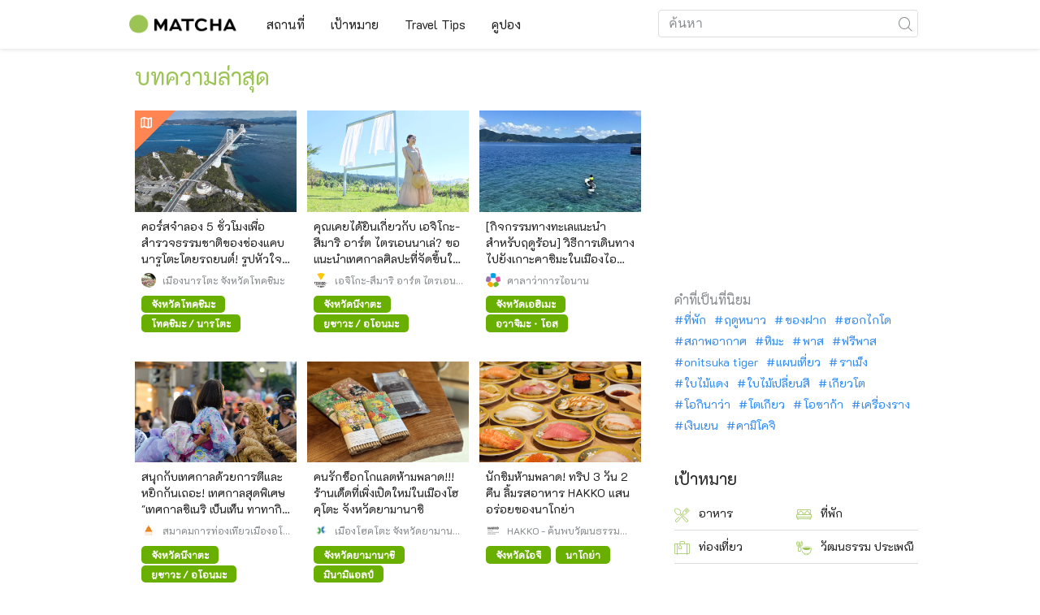

--- FILE ---
content_type: text/html; charset=UTF-8
request_url: https://matcha-jp.com/th/?region=370&type=place&page=3
body_size: 10959
content:
<!DOCTYPE html>
<html  lang="th">

<head>
    <meta charset="utf-8">
            <meta name="robots" content=" index , follow ">
        <meta name="description" content="MATCHA รวมทุกเรื่องราวน่าสนใจเกี่ยวกับการท่องเที่ยวญี่ปุ่น">
    <meta name="keywords" content="">
    <meta name="author" content="MATCHA">
    <meta name="copyright" content="MATCHA">

            <meta property="og:type" content="website" />
                    <meta property="og:description" content="MATCHA รวมทุกเรื่องราวน่าสนใจเกี่ยวกับการท่องเที่ยวญี่ปุ่น">
                <meta property="og:url" content="https://matcha-jp.com/th?page=3&amp;region=370&amp;type=place">
                    <meta property="og:site_name" content="MATCHA เว็บไซต์แม็กกาซีนแนะนำการท่องเที่ยวญี่ปุ่น">
                <meta property="og:image" content="https://resources.matcha-jp.com/original/2018/11/30-67134.png">
                    <meta property="og:title" content="บทความล่าสุด - Page 3 |  ">
                <meta property="og:locale" content="ja_JP" />
        <meta property="og:locale:alternate" content="en_GB">
        <meta property="og:locale:alternate" content="en_US">
        <meta property="og:locale:alternate" content="ko_KR">
        <meta property="og:locale:alternate" content="zh_TW">
        <meta property="og:locale:alternate" content="th_TH">
        <meta name="twitter:card" content="summary_large_image">
        <meta name="twitter:site" content="@matcha_global">
                    <meta name="twitter:description" content="MATCHA รวมทุกเรื่องราวน่าสนใจเกี่ยวกับการท่องเที่ยวญี่ปุ่น">
        
                    <meta name="twitter:image" content="https://resources.matcha-jp.com/original/2018/11/30-67134.png">
        
                    <meta name="twitter:title" content="บทความล่าสุด - Page 3 |  ">
                <meta property="fb:app_id" content="1161004997280990">
        <meta property="fb:pages" content="330507393788421">
    
    <title>
        บทความล่าสุด - Page 3 | MATCHA เว็บไซต์แม็กกาซีนแนะนำการท่องเที่ยวญี่ปุ่น     </title>

            
                    <link rel="canonical" href=https://matcha-jp.com/th?type=place&amp;page=2>
        
                    <link rel="next" href="https://matcha-jp.com/th/?page=4">
        
                    <link rel="prev" href="https://matcha-jp.com/th/?page=2">
            
        <link
        rel="alternate"
        href="https://matcha-jp.com/jp?page=3&amp;region=370&amp;type=place"
                    hreflang="ja"
                >
        <link
        rel="alternate"
        href="https://matcha-jp.com/en?page=3&amp;region=370&amp;type=place"
                    hreflang="x-default"
                >
        <link
        rel="alternate"
        href="https://matcha-jp.com/tw?page=3&amp;region=370&amp;type=place"
                    hreflang="zh-TW"
                >
        <link
        rel="alternate"
        href="https://matcha-jp.com/th?page=3&amp;region=370&amp;type=place"
                    hreflang="th"
                >
        <link
        rel="alternate"
        href="https://matcha-jp.com/ko?page=3&amp;region=370&amp;type=place"
                    hreflang="ko"
                >
        <link
        rel="alternate"
        href="https://matcha-jp.com/cn?page=3&amp;region=370&amp;type=place"
                    hreflang="zh-CN"
                >
        <link
        rel="alternate"
        href="https://matcha-jp.com/id?page=3&amp;region=370&amp;type=place"
                    hreflang="id"
                >
        <link
        rel="alternate"
        href="https://matcha-jp.com/vn?page=3&amp;region=370&amp;type=place"
                    hreflang="vi"
                >
        <link
        rel="alternate"
        href="https://matcha-jp.com/easy?page=3&amp;region=370&amp;type=place"
                    hreflang=""
                >
        <link
        rel="alternate"
        href="https://matcha-jp.com/es?page=3&amp;region=370&amp;type=place"
                    hreflang="es"
                >
    
    <meta name="viewport" content="width=device-width, initial-scale=1,user-scalable=no">
    <meta http-equiv="X-UA-Compatible" content="IE=edge">
    <meta name="format-detection" content="telephone=no">
            <meta name="msvalidate.01" content="7A1F5225E0397B9C5A8BB91B2C52FE97">
        <meta name="csrf-token" content="cbHgZlcBlrggm2HaRk8QfLK6nAYIcXxDcyzL2gfv">

    <link rel="shortcut icon" href="/images/favicon.ico">
    <link rel="apple-touch-icon-precomposed" sizes="192x192" href="https://matcha-jp.com/images/common/touch-icon/touch-icon_192.webp">
    <link rel="apple-touch-icon-precomposed" sizes="144x144" href="https://matcha-jp.com/images/common/touch-icon/touch-icon_144.webp">
    <link rel="apple-touch-icon-precomposed" sizes="114x114" href="https://matcha-jp.com/images/common/touch-icon/touch-icon_114.webp">
    <link rel="apple-touch-icon-precomposed" sizes="72x72" href="https://matcha-jp.com/images/common/touch-icon/touch-icon_72.webp">
    <link rel="apple-touch-icon-precomposed" href="https://matcha-jp.com/images/common/touch-icon/touch-icon_57.webp">

                            <link rel="stylesheet" href="/styles/layouts/default.css?id=32bf0526b462f3178517">
        <link href="https://fonts.googleapis.com/icon?family=Material+Icons" rel="stylesheet">
        <link rel="stylesheet" href="/styles/layouts/lite-yt-embed.css?id=4c1c60b95b15519c5024">
        <link rel="stylesheet" href="/styles/pages/home/home.css?id=56cfad97f9e74c2a2055" as="style" onload="this.onload=null;this.rel='stylesheet'">

            <script>
            (function () {
                dataLayer = [{ isPR: false }];
            })()
        </script>
                        <script>
            (function(w,d,s,l,i){w[l]=w[l]||[];w[l].push({'gtm.start':
            new Date().getTime(),event:'gtm.js'});var f=d.getElementsByTagName(s)[0],
            j=d.createElement(s),dl=l!='dataLayer'?'&l='+l:'';j.async=true;j.src=
            'https://www.googletagmanager.com/gtm.js?id='+i+dl;f.parentNode.insertBefore(j,f);
            })(window,document,'script','dataLayer','GTM-5Z4HTG');
        </script>
    
                    <script type="text/javascript" src="/scripts/manifest.js?id=1ee8e387e75b558b5a59" defer></script>
        <script type="text/javascript" src="/scripts/vendor.js?id=21f28875fe05faeb356b" defer></script>
                <script type="text/javascript" src="/scripts/matcha.js?id=633f3002b01226cebaa7" defer></script>
    <script type="text/javascript" src="/scripts/layouts/default.js?id=af5cd32c1ab1b6bc8319" defer></script>
    <script type="text/javascript" src="/scripts/layouts/lite-yt-embed.js" defer></script>
    <script type="text/javascript" src="/scripts/jquery-3.7.1.js?id=a2e04c46c560239f6163" defer></script>
    <script>
        let i18n = {"messages":{"user":{"title":{"index":"\u0e2b\u0e19\u0e49\u0e32\u0e2b\u0e25\u0e31\u0e01\u0e1c\u0e39\u0e49\u0e43\u0e0a\u0e49","login":"\u0e40\u0e02\u0e49\u0e32\u0e2a\u0e39\u0e48\u0e23\u0e30\u0e1a\u0e1a","signUp":"\u0e25\u0e07\u0e17\u0e30\u0e40\u0e1a\u0e35\u0e22\u0e19\u0e1c\u0e39\u0e49\u0e43\u0e0a\u0e49\u0e43\u0e2b\u0e21\u0e48","logout":"\u0e2d\u0e2d\u0e01\u0e08\u0e32\u0e01\u0e23\u0e30\u0e1a\u0e1a","mypage":"\u0e2b\u0e19\u0e49\u0e32\u0e2b\u0e25\u0e31\u0e01\u0e1c\u0e39\u0e49\u0e43\u0e0a\u0e49","register":"\u0e2a\u0e23\u0e49\u0e32\u0e07\u0e41\u0e2d\u0e04\u0e40\u0e04\u0e32\u0e17\u0e4c\u0e43\u0e2b\u0e21\u0e48","change_setting":"\u0e15\u0e31\u0e49\u0e07\u0e04\u0e48\u0e32"},"label":{"index":"\u0e0a\u0e37\u0e48\u0e2d\u0e1c\u0e39\u0e49\u0e43\u0e0a\u0e49","login":"\u0e40\u0e02\u0e49\u0e32\u0e2a\u0e39\u0e48\u0e23\u0e30\u0e1a\u0e1a","logout":"\u0e2d\u0e2d\u0e01\u0e08\u0e32\u0e01\u0e23\u0e30\u0e1a\u0e1a","mypage":"\u0e2b\u0e19\u0e49\u0e32\u0e2b\u0e25\u0e31\u0e01\u0e1c\u0e39\u0e49\u0e43\u0e0a\u0e49","sign_up":"\u0e2a\u0e23\u0e49\u0e32\u0e07\u0e41\u0e2d\u0e04\u0e40\u0e04\u0e32\u0e17\u0e4c\u0e43\u0e2b\u0e21\u0e48","unknown_error":"\u0e40\u0e01\u0e34\u0e14\u0e02\u0e49\u0e2d\u0e1c\u0e34\u0e14\u0e1e\u0e25\u0e32\u0e14\u0e17\u0e35\u0e48\u0e44\u0e21\u0e48\u0e17\u0e23\u0e32\u0e1a\u0e2a\u0e32\u0e40\u0e2b\u0e15\u0e38"},"text":{"use_place_favorite":"\u0e43\u0e0a\u0e49\u0e23\u0e30\u0e1a\u0e1a\u0e1a\u0e31\u0e19\u0e17\u0e36\u0e01\u0e2a\u0e16\u0e32\u0e19\u0e17\u0e35\u0e48\u0e17\u0e35\u0e48\u0e0a\u0e2d\u0e1a","signup_to_use_place_favorite":"\u0e40\u0e02\u0e49\u0e32\u0e2a\u0e39\u0e48\u0e23\u0e30\u0e1a\u0e1a\u0e2b\u0e23\u0e37\u0e2d\u0e25\u0e07\u0e17\u0e30\u0e40\u0e1a\u0e35\u0e22\u0e19\u0e1c\u0e39\u0e49\u0e43\u0e0a\u0e49\u0e40\u0e1e\u0e37\u0e48\u0e2d\u0e1a\u0e31\u0e19\u0e17\u0e36\u0e01\u0e2a\u0e16\u0e32\u0e19\u0e17\u0e35\u0e48\u0e17\u0e35\u0e48\u0e0a\u0e2d\u0e1a","use_article_favorite":"\u0e43\u0e0a\u0e49\u0e23\u0e30\u0e1a\u0e1a\u0e08\u0e31\u0e14\u0e40\u0e01\u0e47\u0e1a\u0e1a\u0e17\u0e04\u0e27\u0e32\u0e21\u0e17\u0e35\u0e48\u0e0a\u0e2d\u0e1a","signup_to_use_article_favorite":"\u0e01\u0e32\u0e23\u0e40\u0e1e\u0e34\u0e48\u0e21\u0e1a\u0e17\u0e04\u0e27\u0e32\u0e21\u0e17\u0e35\u0e48\u0e0a\u0e2d\u0e1a \u0e15\u0e49\u0e2d\u0e07\u0e25\u0e07\u0e17\u0e30\u0e40\u0e1a\u0e35\u0e22\u0e19\u0e1c\u0e39\u0e49\u0e43\u0e0a\u0e49\u0e01\u0e48\u0e2d\u0e19","login_required":"\u0e40\u0e02\u0e49\u0e32\u0e2a\u0e39\u0e48\u0e23\u0e30\u0e1a\u0e1a","login_to_continue":"\u0e01\u0e23\u0e38\u0e13\u0e32\u0e25\u0e07\u0e17\u0e30\u0e40\u0e1a\u0e35\u0e22\u0e19\u0e1c\u0e39\u0e49\u0e43\u0e0a\u0e49\u0e40\u0e1e\u0e37\u0e48\u0e2d\u0e14\u0e33\u0e40\u0e19\u0e34\u0e19\u0e01\u0e32\u0e23\u0e15\u0e48\u0e2d","required_field":"\u0e08\u0e33\u0e40\u0e1b\u0e47\u0e19\u0e15\u0e49\u0e2d\u0e07\u0e15\u0e2d\u0e1a","invalid_entry":"\u0e02\u0e49\u0e2d\u0e21\u0e39\u0e25\u0e17\u0e35\u0e48\u0e01\u0e23\u0e2d\u0e01\u0e21\u0e35\u0e02\u0e49\u0e2d\u0e1c\u0e34\u0e14\u0e1e\u0e25\u0e32\u0e14 \u0e01\u0e23\u0e38\u0e13\u0e32\u0e15\u0e23\u0e27\u0e08\u0e2a\u0e2d\u0e1a\u0e27\u0e48\u0e32\u0e01\u0e23\u0e2d\u0e01\u0e02\u0e49\u0e2d\u0e21\u0e39\u0e25\u0e15\u0e23\u0e07\u0e15\u0e32\u0e21\u0e0a\u0e48\u0e2d\u0e07\u0e2b\u0e23\u0e37\u0e2d\u0e44\u0e21\u0e48"}}}};
    </script>
    <script src="/scripts/pages/home/home.js?id=212efeb397b3f6b13915" defer></script>

        
    
</head>

<body id="" class="th ">
    <noscript>
        
        
        
                    <img loading="lazy" decoding="async" height="1" width="1" style="display:none" src="//www.facebook.com/tr?id=1225653250857108&ev=PageView&noscript=1" />
            </noscript>
    
    
        <div class="loading" id="loading" style="display: none;">Loading...</div>
    <div class="article_Top_PMP"></div>

    
    <div id="informationHeader">
    </div>



    <header id="stickyRoot" class="l-nav">
    <div class="container">
        <div class="header_logo">
            <a href="https://matcha-jp.com/th">
                <img decoding="async" src="https://matcha-jp.com/images/common/logo.webp" width="360" height="96" alt="MATCHA">
            </a>
        </div>

        <hamburger-menu>
<template slot-scope="hamburgerMenu">
    <div>
        <div
            class="hamburger-menu__trigger icon-menu"
            v-on:click="hamburgerMenu.open"
        ></div>
        <transition name="hamburger-menu">
            <div
                v-show="hamburgerMenu.isOpen"
                id="menu"
                class="hamburger-menu__container"
            >
                <div class="hamburger-menu__close-button">
                    <span
                        v-on:click="hamburgerMenu.close"
                        class="c-cross-button icon-cancel"
                    ></span>
                </div>
                <div class="hamburger-menu__list-container">
                    <div class="hamburger-menu__list-main dfs">
                                                     

                                                                <collapsible-menu>
<template slot-scope="collapsibleMenu">
    <ul class="c-collapsible-menu">
        <li>
            <div
                v-bind:class="{ 'arrow-down': collapsibleMenu.isOpen }"
                                    class="c-collapsible-menu__title arrow"
                                                    v-on:click="collapsibleMenu.collapseMenu"
                            >
                สถานที่
            </div>
                            <transition name="c-collapsible-menu">
                    <div
                        v-if="collapsibleMenu.isOpen"
                        class="c-collapsible-menu__wrapper"
                    >
                        <ul class="c-collapsible-menu-item-list">
            <li class="menu-item">
            <a class="menu-item__link" href="https://matcha-jp.com/th/list?region=113">
                จังหวัดโตเกียว
            </a>
        </li>
            <li class="menu-item">
            <a class="menu-item__link" href="https://matcha-jp.com/th/list?region=127">
                จังหวัดโอซาก้า
            </a>
        </li>
            <li class="menu-item">
            <a class="menu-item__link" href="https://matcha-jp.com/th/list?region=126">
                จังหวัดเกียวโต
            </a>
        </li>
            <li class="menu-item">
            <a class="menu-item__link" href="https://matcha-jp.com/th/list?region=101">
                จังหวัดฮอกไกโด
            </a>
        </li>
            <li class="menu-item">
            <a class="menu-item__link" href="https://matcha-jp.com/th/list?region=140">
                จังหวัดฟุกุโอกะ
            </a>
        </li>
            <li class="menu-item">
            <a class="menu-item__link" href="https://matcha-jp.com/th/list?region=147">
                จังหวัดโอกินาว่า
            </a>
        </li>
            <li class="menu-item">
            <a class="menu-item__link" href="https://matcha-jp.com/th/list?region=114">
                จังหวัดคานากาวะ
            </a>
        </li>
            <li class="menu-item">
            <a class="menu-item__link" href="https://matcha-jp.com/th/list?region=133">
                จังหวัดโอคายาม่า
            </a>
        </li>
                <li class="menu-item menu-item__extra">
            <a
                class="menu-item__link"
                href="https://matcha-jp.com/th/list/region"
                
            >
                ทุกพื้นที่
                <span class="right-arrow"></span>
            </a>
        </li>
    </ul>
                    </div>
                </transition>
                    </li>
    </ul>
</template>
</collapsible-menu>                                                                                         

                                                                <collapsible-menu>
<template slot-scope="collapsibleMenu">
    <ul class="c-collapsible-menu">
        <li>
            <div
                v-bind:class="{ 'arrow-down': collapsibleMenu.isOpen }"
                                    class="c-collapsible-menu__title arrow"
                                                    v-on:click="collapsibleMenu.collapseMenu"
                            >
                เป้าหมาย
            </div>
                            <transition name="c-collapsible-menu">
                    <div
                        v-if="collapsibleMenu.isOpen"
                        class="c-collapsible-menu__wrapper"
                    >
                        <ul class="c-collapsible-menu-item-list">
            <li class="menu-item">
            <a class="menu-item__link" href="https://matcha-jp.com/th/list?category=1">
                <i class="icon-restaurant"></i>อาหาร
            </a>
        </li>
            <li class="menu-item">
            <a class="menu-item__link" href="https://matcha-jp.com/th/list?category=36">
                <i class="icon-bed"></i>ที่พัก
            </a>
        </li>
            <li class="menu-item">
            <a class="menu-item__link" href="https://matcha-jp.com/th/list?category=69">
                <i class="icon-things-to-do"></i>ท่องเที่ยว
            </a>
        </li>
            <li class="menu-item">
            <a class="menu-item__link" href="https://matcha-jp.com/th/list?category=101">
                <i class="icon-tea"></i>วัฒนธรรม ประเพณี
            </a>
        </li>
                <li class="menu-item menu-item__extra">
            <a
                class="menu-item__link"
                href="https://matcha-jp.com/th/list/category"
                
            >
                ทุกหมวด
                <span class="right-arrow"></span>
            </a>
        </li>
    </ul>
                    </div>
                </transition>
                    </li>
    </ul>
</template>
</collapsible-menu>                                                                                         

                                                                <collapsible-menu>
<template slot-scope="collapsibleMenu">
    <ul class="c-collapsible-menu">
        <li>
            <div
                v-bind:class="{ 'arrow-down': collapsibleMenu.isOpen }"
                                    class="c-collapsible-menu__title arrow"
                                                    v-on:click="collapsibleMenu.collapseMenu"
                            >
                Travel Tips
            </div>
                            <transition name="c-collapsible-menu">
                    <div
                        v-if="collapsibleMenu.isOpen"
                        class="c-collapsible-menu__wrapper"
                    >
                        <ul class="c-collapsible-menu-item-list">
            <li class="menu-item">
            <a class="menu-item__link" href="https://matcha-jp.com/th/list?category=53">
                <i class="icon-train"></i>การเดินทาง
            </a>
        </li>
            <li class="menu-item">
            <a class="menu-item__link" href="https://matcha-jp.com/th/list?category=82">
                <i class="icon-weather"></i>สภาพอากาศและฤดูกาล
            </a>
        </li>
            <li class="menu-item">
            <a class="menu-item__link" href="https://matcha-jp.com/th/list?category=83">
                <i class="icon-disaster"></i>ภัยพิบัติ
            </a>
        </li>
            <li class="menu-item">
            <a class="menu-item__link" href="https://matcha-jp.com/th/list?category=115">
                <i class="icon-home"></i>อยู่อาศัยระยะยาว
            </a>
        </li>
            <li class="menu-item">
            <a class="menu-item__link" href="https://matcha-jp.com/th/list?category=116">
                <i class="icon-wifi"></i>คำแนะนำในการท่องเที่ยว
            </a>
        </li>
        </ul>
                    </div>
                </transition>
                    </li>
    </ul>
</template>
</collapsible-menu>                                                                                         

                                                                                                          <collapsible-menu>
<template slot-scope="collapsibleMenu">
    <ul class="c-collapsible-menu">
        <li>
            <div
                v-bind:class="{ 'arrow-down': collapsibleMenu.isOpen }"
                                    class="c-collapsible-menu__title"
                                            >
                <a
                                                    class="hamburger-menu__collapsible-menu-link"
                                                    href="https://matcha-jp.com/th/japan-coupon"
                                                >
                                                    คูปอง
                                                </a>
            </div>
                    </li>
    </ul>
</template>
</collapsible-menu>                                                                                                                                        </div>
                </div>
                <div class="hamburger-menu__navigation-container">
                    <div class="hamburger-menu__navigation-label">
                        MATCHA
                    </div>
                    <ul class="hamburger-menu__navigation-items">
                        <li class="hamburger-menu__navigation-item">
                            <a class="hamburger-menu__navigation-item-link" href="https://company.matcha-jp.com/en/service/matcha/">
                                MATCHA คือ
                            </a>
                        </li>
                        <li class="hamburger-menu__navigation-item">
                            <a class="hamburger-menu__navigation-item-link" href="https://company.matcha-jp.com/en/about/">
                                ข้อมูลบริษัท
                            </a>
                        </li>
                        <li class="hamburger-menu__navigation-item">
                            <a class="hamburger-menu__navigation-item-link" href="https://company.matcha-jp.com/recruit/">
                                รับสมัคร
                            </a>
                        </li>
                        <li class="hamburger-menu__navigation-item">
                            <a class="hamburger-menu__navigation-item-link" href="https://company.matcha-jp.com/en/info/">
                                ติดต่อเรา
                            </a>
                        </li>
                    </ul>
                </div>
            </div>
        </transition>
        <transition name="fade">
            <div
                v-if="hamburgerMenu.isOpen"
                v-on:click="hamburgerMenu.close"
                class="hamburger-menu__mask"
            ></div>
        </transition>
    </div>
</template>
</hamburger-menu>

        <div id="menu" class="header_menu">
            <div class="menuHeader">
            </div>
            <div class="menuGroup mainMenu">
                <ul id="dropdownMenu" class="dropdownMenu">
                    
                                             

                                                        <li class="c-dropdown-menu">
    <div class="c-dropdown-menu__title arrow">
        สถานที่
    </div>
            <div class="c-dropdown-menu__wrapper">
            <ul class="c-meta-list c-meta-list--vertical">
            <li class="meta-item meta-item--icon-black">
            <a class="meta-item__link" href="https://matcha-jp.com/th/list?region=113">
                จังหวัดโตเกียว
            </a>
        </li>
            <li class="meta-item meta-item--icon-black">
            <a class="meta-item__link" href="https://matcha-jp.com/th/list?region=127">
                จังหวัดโอซาก้า
            </a>
        </li>
            <li class="meta-item meta-item--icon-black">
            <a class="meta-item__link" href="https://matcha-jp.com/th/list?region=126">
                จังหวัดเกียวโต
            </a>
        </li>
            <li class="meta-item meta-item--icon-black">
            <a class="meta-item__link" href="https://matcha-jp.com/th/list?region=101">
                จังหวัดฮอกไกโด
            </a>
        </li>
            <li class="meta-item meta-item--icon-black">
            <a class="meta-item__link" href="https://matcha-jp.com/th/list?region=140">
                จังหวัดฟุกุโอกะ
            </a>
        </li>
            <li class="meta-item meta-item--icon-black">
            <a class="meta-item__link" href="https://matcha-jp.com/th/list?region=147">
                จังหวัดโอกินาว่า
            </a>
        </li>
            <li class="meta-item meta-item--icon-black">
            <a class="meta-item__link" href="https://matcha-jp.com/th/list?region=114">
                จังหวัดคานากาวะ
            </a>
        </li>
            <li class="meta-item meta-item--icon-black">
            <a class="meta-item__link" href="https://matcha-jp.com/th/list?region=133">
                จังหวัดโอคายาม่า
            </a>
        </li>
                <li class="meta-item">
            <a
                class="meta-item__link meta-item__link-extra"
                href="https://matcha-jp.com/th/list/region"
                
            >
                ทุกพื้นที่
                <span></span>
            </a>
        </li>
    </ul>        </div>
    </li>                                                                             

                                                        <li class="c-dropdown-menu">
    <div class="c-dropdown-menu__title arrow">
        เป้าหมาย
    </div>
            <div class="c-dropdown-menu__wrapper">
            <ul class="c-meta-list c-meta-list--vertical">
            <li class="meta-item meta-item--icon-black">
            <a class="meta-item__link" href="https://matcha-jp.com/th/list?category=1">
                <i class="icon-restaurant"></i>อาหาร
            </a>
        </li>
            <li class="meta-item meta-item--icon-black">
            <a class="meta-item__link" href="https://matcha-jp.com/th/list?category=36">
                <i class="icon-bed"></i>ที่พัก
            </a>
        </li>
            <li class="meta-item meta-item--icon-black">
            <a class="meta-item__link" href="https://matcha-jp.com/th/list?category=69">
                <i class="icon-things-to-do"></i>ท่องเที่ยว
            </a>
        </li>
            <li class="meta-item meta-item--icon-black">
            <a class="meta-item__link" href="https://matcha-jp.com/th/list?category=101">
                <i class="icon-tea"></i>วัฒนธรรม ประเพณี
            </a>
        </li>
                <li class="meta-item">
            <a
                class="meta-item__link meta-item__link-extra"
                href="https://matcha-jp.com/th/list/category"
                
            >
                ทุกหมวด
                <span></span>
            </a>
        </li>
    </ul>        </div>
    </li>                                                                             

                                                        <li class="c-dropdown-menu">
    <div class="c-dropdown-menu__title arrow">
        Travel Tips
    </div>
            <div class="c-dropdown-menu__wrapper">
            <ul class="c-meta-list c-meta-list--vertical">
            <li class="meta-item meta-item--icon-black">
            <a class="meta-item__link" href="https://matcha-jp.com/th/list?category=53">
                <i class="icon-train"></i>การเดินทาง
            </a>
        </li>
            <li class="meta-item meta-item--icon-black">
            <a class="meta-item__link" href="https://matcha-jp.com/th/list?category=82">
                <i class="icon-weather"></i>สภาพอากาศและฤดูกาล
            </a>
        </li>
            <li class="meta-item meta-item--icon-black">
            <a class="meta-item__link" href="https://matcha-jp.com/th/list?category=83">
                <i class="icon-disaster"></i>ภัยพิบัติ
            </a>
        </li>
            <li class="meta-item meta-item--icon-black">
            <a class="meta-item__link" href="https://matcha-jp.com/th/list?category=115">
                <i class="icon-home"></i>อยู่อาศัยระยะยาว
            </a>
        </li>
            <li class="meta-item meta-item--icon-black">
            <a class="meta-item__link" href="https://matcha-jp.com/th/list?category=116">
                <i class="icon-wifi"></i>คำแนะนำในการท่องเที่ยว
            </a>
        </li>
        </ul>        </div>
    </li>                                                                             

                                                                                            <li class="c-dropdown-menu">
                                        <div class="c-dropdown-menu__title arrow">
                                            <a href="https://matcha-jp.com/th/japan-coupon">คูปอง</a>
                                        </div>
                                    </li>
                                                                                                                    </ul>
            </div>

            <div class="menuGroup company">
                <div class="menuGroupLabel">MATCHA</div>
                <ul>
                    <li>
                        <a href="https://company.matcha-jp.com/en/service/matcha/">MATCHA คือ</a>
                    </li>
                    <li>
                        <a href="https://company.matcha-jp.com/en/about/">ข้อมูลบริษัท</a>
                    </li>
                    <li>
                        <a href="https://company.matcha-jp.com/recruit/">รับสมัคร</a>
                    </li>
                    <li>
                        <a href="https://company.matcha-jp.com/en/info/">ติดต่อเรา</a>
                    </li>
                </ul>
            </div>
        </div>
        <form action="https://matcha-jp.com/th/search" method="get" class="header_search icon-search">
            <input type="search" name="keyword" placeholder="ค้นหา">
            <span class="underline"></span>
            <button class="icon-search" type="submit" aria-label="icon-search"></button>
        </form>
    </div>
</header>

            <div class="slider-nav">
    <ul class="slider-nav__list">
                    <li class="slider-nav__item">
                <a href="https://matcha-jp.com/th/list?category=69"
                    class="slider-nav__link">
                    <span class="icon-things-to-do"></span>ท่องเที่ยว
                </a>
            </li>
                    <li class="slider-nav__item">
                <a href="https://matcha-jp.com/th/list?category=1"
                    class="slider-nav__link">
                    <span class="icon-restaurant"></span>อาหาร
                </a>
            </li>
                    <li class="slider-nav__item">
                <a href="https://matcha-jp.com/th/coupon"
                    class="slider-nav__link">
                    <span class="icon-coupon new"></span>คูปอง
                </a>
            </li>
                    <li class="slider-nav__item">
                <a href="https://matcha-jp.com/th/news"
                    class="slider-nav__link">
                    <span class="icon-newspaper"></span>อัพเดทญี่ปุ่น
                </a>
            </li>
                    <li class="slider-nav__item">
                <a href="https://matcha-jp.com/th/special_back"
                    class="slider-nav__link">
                    <span class="icon-matchan-icon"></span>MATCHA บทความพิเศษ
                </a>
            </li>
            </ul>
</div>    
        <div id="app"  class="l-content container">
            <div id="homeContent" class="main-contents">
            <div class="default-title">
                <h1>
            บทความล่าสุด
        </h1>
            </div>
            <div class="home-section-wrapper">
            <div id="">
        <div>
        <ul class="c-article-list c-article-list--horizontal">
            <li class="c-article-item c-article-item--vertical "
    >
    <div class="article__thumbnail model_article__thumbnail">
        <a href="https://matcha-jp.com/th/22643" aria-label="article thumbnail">
            <img src="https://resources.matcha-jp.com/resize/720x2000/2024/11/13-208820.webp" decoding="async" loading="lazy" alt="คอร์สจำลอง 5 ชั่วโมงเพื่อสำรวจธรรมชาติของช่องแคบนารูโตะโดยรถยนต์! รูปหัวใจ &quot;คากามิจิมะ&quot; วังน้ำวน ฯลฯ">
        </a>
    </div>

    <div class="article__content">
        <h3 class="article__title">
            <a class="article__title-link" href="https://matcha-jp.com/th/22643">
                คอร์สจำลอง 5 ชั่วโมงเพื่อสำรวจธรรมชาติของช่องแคบนารูโตะโดยรถยนต์! รูปหัวใจ "คากามิจิมะ" วังน้ำวน ฯลฯ
            </a>
        </h3>
                    <div class="article__author">
                <a href="https://matcha-jp.com/th/mcm22235" class ="article__author-img">
                    <img loading="lazy" decoding="async" src="https://resources.matcha-jp.com/resize/100x2000/2024/11/13-208857.webp" alt="เมืองนารุโตะ จังหวัดโทคุชิมะ" loading="lazy">
                </a>
                <a href="https://matcha-jp.com/th/mcm22235" class="article__author-name"> เมืองนารุโตะ จังหวัดโทคุชิมะ</a>
            </div>
                <div class="article__tag">
                                                <a href="https://matcha-jp.com/th/list?region=136">
                        <p class="article__tag-btn-place meta-place">จังหวัดโทคุชิมะ</p>
                    </a>
                                    <a href="https://matcha-jp.com/th/list?region=360">
                        <p class="article__tag-btn-place meta-place">โทคุชิมะ / นารุโตะ</p>
                    </a>
                                    </div>
    </div>
</li>
            <li class="c-article-item c-article-item--vertical "
    >
    <div class="article__thumbnail ">
        <a href="https://matcha-jp.com/th/26158" aria-label="article thumbnail">
            <img src="https://resources.matcha-jp.com/resize/720x2000/2025/11/05-249082.webp" decoding="async" loading="lazy" alt="คุณเคยได้ยินเกี่ยวกับ เอจิโกะ-สึมาริ อาร์ต ไตรเอนนาเล่? ขอแนะนำเทศกาลศิลปะที่จัดขึ้นในพื้นที่ซาโตยามะ จังหวัด นีงะตะ นานกว่า 20 ปีแล้ว">
        </a>
    </div>

    <div class="article__content">
        <h3 class="article__title">
            <a class="article__title-link" href="https://matcha-jp.com/th/26158">
                คุณเคยได้ยินเกี่ยวกับ เอจิโกะ-สึมาริ อาร์ต ไตรเอนนาเล่? ขอแนะนำเทศกาลศิลปะที่จัดขึ้นในพื้นที่ซาโตยามะ จังหวัด นีงะตะ นานกว่า 20 ปีแล้ว
            </a>
        </h3>
                    <div class="article__author">
                <a href="https://matcha-jp.com/th/mcm16520" class ="article__author-img">
                    <img loading="lazy" decoding="async" src="https://resources.matcha-jp.com/resize/100x2000/2025/08/08-240694.webp" alt="เอจิโกะ-สึมาริ อาร์ต ไตรเอนนาเล่" loading="lazy">
                </a>
                <a href="https://matcha-jp.com/th/mcm16520" class="article__author-name"> เอจิโกะ-สึมาริ อาร์ต ไตรเอนนาเล่</a>
            </div>
                <div class="article__tag">
                                                <a href="https://matcha-jp.com/th/list?region=115">
                        <p class="article__tag-btn-place meta-place">จังหวัดนีงาตะ</p>
                    </a>
                                    <a href="https://matcha-jp.com/th/list?region=259">
                        <p class="article__tag-btn-place meta-place">ยูซาวะ / อุโอนุมะ</p>
                    </a>
                                    </div>
    </div>
</li>
            <li class="c-article-item c-article-item--vertical "
    >
    <div class="article__thumbnail ">
        <a href="https://matcha-jp.com/th/25959" aria-label="article thumbnail">
            <img src="https://resources.matcha-jp.com/resize/720x2000/2025/11/13-249729.webp" decoding="async" loading="lazy" alt="[กิจกรรมทางทะเลแนะนำสำหรับฤดูร้อน] วิธีการเดินทางไปยังเกาะคาชิมะในเมืองไอแนน">
        </a>
    </div>

    <div class="article__content">
        <h3 class="article__title">
            <a class="article__title-link" href="https://matcha-jp.com/th/25959">
                [กิจกรรมทางทะเลแนะนำสำหรับฤดูร้อน] วิธีการเดินทางไปยังเกาะคาชิมะในเมืองไอแนน
            </a>
        </h3>
                    <div class="article__author">
                <a href="https://matcha-jp.com/th/mcm30444" class ="article__author-img">
                    <img loading="lazy" decoding="async" src="https://resources.matcha-jp.com/resize/100x2000/2024/06/14-183590.webp" alt="ศาลาว่าการไอนาน" loading="lazy">
                </a>
                <a href="https://matcha-jp.com/th/mcm30444" class="article__author-name"> ศาลาว่าการไอนาน</a>
            </div>
                <div class="article__tag">
                                                <a href="https://matcha-jp.com/th/list?region=138">
                        <p class="article__tag-btn-place meta-place">จังหวัดเอฮิเมะ</p>
                    </a>
                                    <a href="https://matcha-jp.com/th/list?region=368">
                        <p class="article__tag-btn-place meta-place">อุวาจิมะ・โอสุ</p>
                    </a>
                                    </div>
    </div>
</li>
            <li class="c-article-item c-article-item--vertical "
    >
    <div class="article__thumbnail ">
        <a href="https://matcha-jp.com/th/26470" aria-label="article thumbnail">
            <img src="https://resources.matcha-jp.com/resize/720x2000/2025/12/22-253647.webp" decoding="async" loading="lazy" alt="สนุกกับเทศกาลด้วยการตีและหยิกกันเถอะ! เทศกาลสุดพิเศษ &quot;เทศกาลชิเนริ เบ็นเท็น ทาทากิ จิโซ&quot;">
        </a>
    </div>

    <div class="article__content">
        <h3 class="article__title">
            <a class="article__title-link" href="https://matcha-jp.com/th/26470">
                สนุกกับเทศกาลด้วยการตีและหยิกกันเถอะ! เทศกาลสุดพิเศษ "เทศกาลชิเนริ เบ็นเท็น ทาทากิ จิโซ"
            </a>
        </h3>
                    <div class="article__author">
                <a href="https://matcha-jp.com/th/mcm13085" class ="article__author-img">
                    <img loading="lazy" decoding="async" src="https://resources.matcha-jp.com/resize/100x2000/2025/10/20-247242.webp" alt="สมาคมการท่องเที่ยวเมืองอุโอนุมะ" loading="lazy">
                </a>
                <a href="https://matcha-jp.com/th/mcm13085" class="article__author-name"> สมาคมการท่องเที่ยวเมืองอุโอนุมะ</a>
            </div>
                <div class="article__tag">
                                                <a href="https://matcha-jp.com/th/list?region=115">
                        <p class="article__tag-btn-place meta-place">จังหวัดนีงาตะ</p>
                    </a>
                                    <a href="https://matcha-jp.com/th/list?region=259">
                        <p class="article__tag-btn-place meta-place">ยูซาวะ / อุโอนุมะ</p>
                    </a>
                                    </div>
    </div>
</li>
            <li class="c-article-item c-article-item--vertical "
    >
    <div class="article__thumbnail ">
        <a href="https://matcha-jp.com/th/26625" aria-label="article thumbnail">
            <img src="https://resources.matcha-jp.com/resize/720x2000/2026/01/23-256430.webp" decoding="async" loading="lazy" alt="คนรักช็อกโกแลตห้ามพลาด!!! ร้านเด็ดที่เพิ่งเปิดใหม่ในเมืองโฮคุโตะ จังหวัดยามานาชิ">
        </a>
    </div>

    <div class="article__content">
        <h3 class="article__title">
            <a class="article__title-link" href="https://matcha-jp.com/th/26625">
                คนรักช็อกโกแลตห้ามพลาด!!! ร้านเด็ดที่เพิ่งเปิดใหม่ในเมืองโฮคุโตะ จังหวัดยามานาชิ
            </a>
        </h3>
                    <div class="article__author">
                <a href="https://matcha-jp.com/th/mcm29226" class ="article__author-img">
                    <img loading="lazy" decoding="async" src="https://resources.matcha-jp.com/resize/100x2000/2023/11/21-153172.webp" alt="เมืองโฮคุโตะ จังหวัดยามานาชิ" loading="lazy">
                </a>
                <a href="https://matcha-jp.com/th/mcm29226" class="article__author-name"> เมืองโฮคุโตะ จังหวัดยามานาชิ</a>
            </div>
                <div class="article__tag">
                                                <a href="https://matcha-jp.com/th/list?region=119">
                        <p class="article__tag-btn-place meta-place">จังหวัดยามานาชิ</p>
                    </a>
                                    <a href="https://matcha-jp.com/th/list?region=279">
                        <p class="article__tag-btn-place meta-place">มินามิแอลป์</p>
                    </a>
                                    </div>
    </div>
</li>
            <li class="c-article-item c-article-item--vertical "
    >
    <div class="article__thumbnail ">
        <a href="https://matcha-jp.com/th/26464" aria-label="article thumbnail">
            <img src="https://resources.matcha-jp.com/resize/720x2000/2025/12/22-253759.webp" decoding="async" loading="lazy" alt="นักชิมห้ามพลาด! ทริป 3 วัน 2 คืน ลิ้มรสอาหาร HAKKO แสนอร่อยของนาโกย่า">
        </a>
    </div>

    <div class="article__content">
        <h3 class="article__title">
            <a class="article__title-link" href="https://matcha-jp.com/th/26464">
                นักชิมห้ามพลาด! ทริป 3 วัน 2 คืน ลิ้มรสอาหาร HAKKO แสนอร่อยของนาโกย่า
            </a>
        </h3>
                    <div class="article__author">
                <a href="https://matcha-jp.com/th/mcm10366" class ="article__author-img">
                    <img loading="lazy" decoding="async" src="https://resources.matcha-jp.com/resize/100x2000/2025/02/12-223957.webp" alt="HAKKO - ค้นพบวัฒนธรรมอาหารหมักของญี่ปุ่น" loading="lazy">
                </a>
                <a href="https://matcha-jp.com/th/mcm10366" class="article__author-name"> HAKKO - ค้นพบวัฒนธรรมอาหารหมักของญี่ปุ่น</a>
            </div>
                <div class="article__tag">
                                                <a href="https://matcha-jp.com/th/list?region=123">
                        <p class="article__tag-btn-place meta-place">จังหวัดไอจิ</p>
                    </a>
                                    <a href="https://matcha-jp.com/th/list?region=295">
                        <p class="article__tag-btn-place meta-place">นาโกย่า</p>
                    </a>
                                    </div>
    </div>
</li>
    </ul>
    </div>
</div>
    
    <nav>
        <ul class="c-pagination c-pagination--blue">
            
                            <li class="page-item active prev">
                    <a class="page-item__link" href="?type=place&amp;page=2"></a>
                </li>
            
                                                                                                <li class="page-item active"><a class="page-item__link" href="?type=place&amp;page=1">1</a></li>
                                                                                <li class="page-item active"><a class="page-item__link" href="?type=place&amp;page=2">2</a></li>
                                                                                <li class="page-item current"><span class="page-item__link">3</span></li>
                    
                    <li class="page-item current sp"><span class="page-item__link">3 / 17</span></li>
                                                                                <li class="page-item active"><a class="page-item__link" href="?type=place&amp;page=4">4</a></li>
                                                                                <li class="page-item active"><a class="page-item__link" href="?type=place&amp;page=5">5</a></li>
                                                                                <li class="page-item active"><a class="page-item__link" href="?type=place&amp;page=6">6</a></li>
                                                                                <li class="page-item active"><a class="page-item__link" href="?type=place&amp;page=7">7</a></li>
                            
            
                            <li class="page-item active next">
                    <a class="page-item__link" href="?type=place&amp;page=4"></a>
                </li>
                    </ul>
    </nav>

        </div>
                <div class="special-features-wrapper">
            <special-features>
    <template slot-scope="specialFeatures">
        <div class="special-features">
            <div id="">
            <div class="c-content-section__header">
            <h2 class="c-content-section__title">
                บทความพิเศษ
            </h2>
                            <a href="https://matcha-jp.com/th/special_back" class="c-content-section__more">More<span class="link-more-hide-text">.</span></a>
                    </div>
        <div>
        <div class="carousel-container">
                        <flickity
    class="c-carousel c-carousel--blue"
            v-bind:options="{&quot;wrapAround&quot;:true,&quot;autoPlay&quot;:true,&quot;groupCells&quot;:true,&quot;prevNextButtons&quot;:false}"
                >

        <template slot-scope="flickity">
                    <a
    class="c-text-on-image-card c-text-on-image-card--portrait"
    href="https://matcha-jp.com/th/hoshinoresorts"
>
    <img src="https://resources.matcha-jp.com/resize/330x2000/2024/02/02-165024.webp" alt=" " loading="lazy" decoding="async" class="lazyload"
        
        
    >
    <p class="title--l"> </p>
</a>
                    <a
    class="c-text-on-image-card c-text-on-image-card--portrait"
    href="https://matcha-jp.com/th/cherry-blossom"
>
    <img src="https://resources.matcha-jp.com/resize/330x2000/2025/12/26-254103.webp" alt="桜特集" loading="lazy" decoding="async" class="lazyload"
        
        
    >
    <p class="title--l">桜特集</p>
</a>
                    <a
    class="c-text-on-image-card c-text-on-image-card--portrait"
    href="https://matcha-jp.com/th/cherry-blossom"
>
    <img src="https://resources.matcha-jp.com/resize/330x2000/2025/02/07-223203.webp" alt="　" loading="lazy" decoding="async" class="lazyload"
        
        
    >
    <p class="title--l">　</p>
</a>
                    <a
    class="c-text-on-image-card c-text-on-image-card--portrait"
    href="https://matcha-jp.com/th/tsukuba"
>
    <img src="https://resources.matcha-jp.com/resize/330x2000/2019/03/25-73657.webp" alt="　" loading="lazy" decoding="async" class="lazyload"
        
        
    >
    <p class="title--l">　</p>
</a>
                    <a
    class="c-text-on-image-card c-text-on-image-card--portrait"
    href="https://matcha-jp.com/th/aeonmall/"
>
    <img src="https://resources.matcha-jp.com/resize/330x2000/2022/09/30-130482.webp" alt="　" loading="lazy" decoding="async" class="lazyload"
        
        
    >
    <p class="title--l">　</p>
</a>
                    <a
    class="c-text-on-image-card c-text-on-image-card--portrait"
    href="https://matcha-jp.com/th/timelessryokan"
>
    <img src="https://resources.matcha-jp.com/resize/330x2000/2022/02/15-122764.webp" alt="　" loading="lazy" decoding="async" class="lazyload"
        
        
    >
    <p class="title--l">　</p>
</a>
                    <a
    class="c-text-on-image-card c-text-on-image-card--portrait"
    href="https://matcha-jp.com/th/aruaru"
>
    <img src="https://resources.matcha-jp.com/resize/330x2000/2021/10/18-117508.webp" alt="　" loading="lazy" decoding="async" class="lazyload"
        
        
    >
    <p class="title--l">　</p>
</a>
                    <a
    class="c-text-on-image-card c-text-on-image-card--portrait"
    href="https://matcha-jp.com/th/greentea"
>
    <img src="https://resources.matcha-jp.com/resize/330x2000/2021/04/28-113918.webp" alt="　" loading="lazy" decoding="async" class="lazyload"
        
        
    >
    <p class="title--l">　</p>
</a>
                    <a
    class="c-text-on-image-card c-text-on-image-card--portrait"
    href="https://matcha-jp.com/th/umiuma"
>
    <img src="https://resources.matcha-jp.com/resize/330x2000/2024/01/19-162835.webp" alt="　" loading="lazy" decoding="async" class="lazyload"
        
        
    >
    <p class="title--l">　</p>
</a>
                    <a
    class="c-text-on-image-card c-text-on-image-card--portrait"
    href="https://matcha-jp.com/th/yamagata"
>
    <img src="https://resources.matcha-jp.com/resize/330x2000/2020/12/10-110684.webp" alt="　" loading="lazy" decoding="async" class="lazyload"
        
        
    >
    <p class="title--l">　</p>
</a>
                    <a
    class="c-text-on-image-card c-text-on-image-card--portrait"
    href="https://matcha-jp.com/th/living-in-japan"
>
    <img src="https://resources.matcha-jp.com/resize/330x2000/2020/11/16-109393.webp" alt="　" loading="lazy" decoding="async" class="lazyload"
        
        
    >
    <p class="title--l">　</p>
</a>
                    <a
    class="c-text-on-image-card c-text-on-image-card--portrait"
    href="https://matcha-jp.com/th/go-to-travel"
>
    <img src="https://resources.matcha-jp.com/resize/330x2000/2020/07/31-105583.webp" alt="　" loading="lazy" decoding="async" class="lazyload"
        
        
    >
    <p class="title--l">　</p>
</a>
            </template>
    </flickity>
                    </div>
    </div>
</div>        </div>
    </template>
</editors-pick>
        </div>
        </div>

                    <div id="sidebar" class="l-side">
    <div class="side-banner">
                    <ad-google
    v-bind:id="'/83555300,56315134/matcha/matcha_other/pc_home_pillarright_1st'"
    v-bind:name="'div-gpt-ad-1550495898405-0'"
    v-bind:sizes="[&quot;fluid&quot;,[300,250]]"
    v-bind:device="'pc'"
>
    <template slot-scope="adGoogle">
        <div id="div-gpt-ad-1550495898405-0" class=ads-height></div>
    </template>
</ad-google> 
            <ad-google
    v-bind:id="'/83555300,56315134/matcha/matcha_other/sp_article_footer_1st'"
    v-bind:name="'div-gpt-ad-1550495829638-0'"
    v-bind:sizes="[&quot;fluid&quot;,[300,250],[336,280]]"
    v-bind:device="'sp'"
>
    <template slot-scope="adGoogle">
        <div id="div-gpt-ad-1550495829638-0" class=></div>
    </template>
</ad-google> 
            </div>

    
    <div class="popular-keywords">
        <h3 class="popular-keywords__title">คำที่เป็นที่นิยม</h3>
        <div class="keyword-list">
                            <a class="keyword-list__link" href="https://matcha-jp.com/th/search?keyword=%E0%B8%97%E0%B8%B5%E0%B9%88%E0%B8%9E%E0%B8%B1%E0%B8%81">ที่พัก</a>
                            <a class="keyword-list__link" href="https://matcha-jp.com/th/search?keyword=%E0%B8%A4%E0%B8%94%E0%B8%B9%E0%B8%AB%E0%B8%99%E0%B8%B2%E0%B8%A7">ฤดูหนาว</a>
                            <a class="keyword-list__link" href="https://matcha-jp.com/th/search?keyword=%E0%B8%82%E0%B8%AD%E0%B8%87%E0%B8%9D%E0%B8%B2%E0%B8%81">ของฝาก</a>
                            <a class="keyword-list__link" href="https://matcha-jp.com/th/search?keyword=%E0%B8%AE%E0%B8%AD%E0%B8%81%E0%B9%84%E0%B8%81%E0%B9%82%E0%B8%94">ฮอกไกโด</a>
                            <a class="keyword-list__link" href="https://matcha-jp.com/th/search?keyword=%E0%B8%AA%E0%B8%A0%E0%B8%B2%E0%B8%9E%E0%B8%AD%E0%B8%B2%E0%B8%81%E0%B8%B2%E0%B8%A8">สภาพอากาศ</a>
                            <a class="keyword-list__link" href="https://matcha-jp.com/th/search?keyword=%E0%B8%AB%E0%B8%B4%E0%B8%A1%E0%B8%B0">หิมะ</a>
                            <a class="keyword-list__link" href="https://matcha-jp.com/th/search?keyword=%E0%B8%9E%E0%B8%B2%E0%B8%AA">พาส</a>
                            <a class="keyword-list__link" href="https://matcha-jp.com/th/search?keyword=%E0%B8%9F%E0%B8%A3%E0%B8%B5%E0%B8%9E%E0%B8%B2%E0%B8%AA">ฟรีพาส</a>
                            <a class="keyword-list__link" href="https://matcha-jp.com/th/search?keyword=onitsuka%20tiger">onitsuka tiger</a>
                            <a class="keyword-list__link" href="https://matcha-jp.com/th/search?keyword=%E0%B9%81%E0%B8%9C%E0%B8%99%E0%B9%80%E0%B8%97%E0%B8%B5%E0%B9%88%E0%B8%A2%E0%B8%A7">แผนเที่ยว</a>
                            <a class="keyword-list__link" href="https://matcha-jp.com/th/search?keyword=%E0%B8%A3%E0%B8%B2%E0%B9%80%E0%B8%A1%E0%B9%87%E0%B8%87">ราเม็ง</a>
                            <a class="keyword-list__link" href="https://matcha-jp.com/th/search?keyword=%E0%B9%83%E0%B8%9A%E0%B9%84%E0%B8%A1%E0%B9%89%E0%B9%81%E0%B8%94%E0%B8%87">ใบไม้แดง</a>
                            <a class="keyword-list__link" href="https://matcha-jp.com/th/search?keyword=%E0%B9%83%E0%B8%9A%E0%B9%84%E0%B8%A1%E0%B9%89%E0%B9%80%E0%B8%9B%E0%B8%A5%E0%B8%B5%E0%B9%88%E0%B8%A2%E0%B8%99%E0%B8%AA%E0%B8%B5">ใบไม้เปลี่ยนสี</a>
                            <a class="keyword-list__link" href="https://matcha-jp.com/th/search?keyword=%E0%B9%80%E0%B8%81%E0%B8%B5%E0%B8%A2%E0%B8%A7%E0%B9%82%E0%B8%95">เกียวโต</a>
                            <a class="keyword-list__link" href="https://matcha-jp.com/th/search?keyword=%E0%B9%82%E0%B8%AD%E0%B8%81%E0%B8%B4%E0%B8%99%E0%B8%B2%E0%B8%A7%E0%B9%88%E0%B8%B2">โอกินาว่า</a>
                            <a class="keyword-list__link" href="https://matcha-jp.com/th/search?keyword=%E0%B9%82%E0%B8%95%E0%B9%80%E0%B8%81%E0%B8%B5%E0%B8%A2%E0%B8%A7">โตเกียว</a>
                            <a class="keyword-list__link" href="https://matcha-jp.com/th/search?keyword=%E0%B9%82%E0%B8%AD%E0%B8%8B%E0%B8%B2%E0%B8%81%E0%B9%89%E0%B8%B2">โอซาก้า</a>
                            <a class="keyword-list__link" href="https://matcha-jp.com/th/search?keyword=%E0%B9%80%E0%B8%84%E0%B8%A3%E0%B8%B7%E0%B9%88%E0%B8%AD%E0%B8%87%E0%B8%A3%E0%B8%B2%E0%B8%87">เครื่องราง</a>
                            <a class="keyword-list__link" href="https://matcha-jp.com/th/search?keyword=%E0%B9%80%E0%B8%87%E0%B8%B4%E0%B8%99%E0%B9%80%E0%B8%A2%E0%B8%99">เงินเยน</a>
                            <a class="keyword-list__link" href="https://matcha-jp.com/th/search?keyword=%E0%B8%84%E0%B8%B2%E0%B8%A1%E0%B8%B4%E0%B9%82%E0%B8%84%E0%B8%88%E0%B8%B4">คามิโคจิ</a>
                    </div>
    </div>

    <div class="interest">
        <div id="">
            <div class="c-content-section__header">
            <h2 class="c-content-section__title">
                เป้าหมาย
            </h2>
                    </div>
        <div>
        <ul class="c-meta-list c-meta-list--horizontal">
            <li class="meta-item meta-item--no-padding-left meta-item--border">
            <a class="meta-item__link" href="https://matcha-jp.com/th/list?category=1">
                <i class="icon-restaurant"></i>อาหาร
            </a>
        </li>
            <li class="meta-item meta-item--no-padding-left meta-item--border">
            <a class="meta-item__link" href="https://matcha-jp.com/th/list?category=36">
                <i class="icon-bed"></i>ที่พัก
            </a>
        </li>
            <li class="meta-item meta-item--no-padding-left meta-item--border">
            <a class="meta-item__link" href="https://matcha-jp.com/th/list?category=69">
                <i class="icon-things-to-do"></i>ท่องเที่ยว
            </a>
        </li>
            <li class="meta-item meta-item--no-padding-left meta-item--border">
            <a class="meta-item__link" href="https://matcha-jp.com/th/list?category=101">
                <i class="icon-tea"></i>วัฒนธรรม ประเพณี
            </a>
        </li>
        </ul>
    </div>
</div>    </div>

            <div class="article-list-news">
            <div id="">
            <div class="c-content-section__header">
            <h2 class="c-content-section__title">
                อัพเดทข่าวล่าสุดในญี่ปุ่น
            </h2>
                            <a href="https://matcha-jp.com/th/news" class="c-content-section__more">More<span class="link-more-hide-text">.</span></a>
                    </div>
        <div>
        <ul class="c-article-list c-article-list--vertical">
            <li class="c-article-item c-article-item--card "
    >
    <div class="article__thumbnail ">
        <a href="https://matcha-jp.com/th/24529">
            <img src="https://resources.matcha-jp.com/resize/720x2000/2025/03/25-229059.webp" class="lazyload article__thumbnail_img" loading="lazy" alt="LINE สติ๊กเกอร์ศิลปินการ์ตูนนิชิทีมูระ ยูจิ ร่วมมือกับตัวละครซานริโอ! มาที่โดนกิซื้อสินค้าจำกัด"
                width=120
                height=75
            >
        </a>
    </div>
    <div class="article__content">
        <h3 class="article__title">
            <a class="article__title-link" href="https://matcha-jp.com/th/24529">
                LINE สติ๊กเกอร์ศิลปินการ์ตูนนิชิทีมูระ ยูจิ ร่วมมือกับตัวละครซานริโอ! มาที่โดนกิซื้อสินค้าจำกัด
            </a>
        </h3>
                                    
                <p class="article__meta">2025.03.25</p>
                        </div>
</li>
            <li class="c-article-item c-article-item--horizontal "
    >
    <div class="article__thumbnail ">
        <a href="https://matcha-jp.com/th/10469">
            <img src="https://resources.matcha-jp.com/resize/720x2000/2021/03/25-113408.webp" class="lazyload article__thumbnail_img" loading="lazy" alt="เทศกาลของอร่อยจากโทโฮคุสู่ร้านดังในโตเกียว"
                width=120
                height=75
            >
        </a>
    </div>
    <div class="article__content">
        <h3 class="article__title">
            <a class="article__title-link" href="https://matcha-jp.com/th/10469">
                เทศกาลของอร่อยจากโทโฮคุสู่ร้านดังในโตเกียว
            </a>
        </h3>
                                    
                <p class="article__meta">2021.03.25</p>
                        </div>
</li>
            <li class="c-article-item c-article-item--horizontal "
    >
    <div class="article__thumbnail ">
        <a href="https://matcha-jp.com/th/10463">
            <img src="https://resources.matcha-jp.com/resize/720x2000/2021/03/21-113320.webp" class="lazyload article__thumbnail_img" loading="lazy" alt="เตรียมเหรียญไปละลายทรัพย์ใน Department Store of Gashapon ร้านที่มีเครื่องกาชาปองเยอะที่สุดในโลก อิเคะบุคุโระ"
                width=120
                height=75
            >
        </a>
    </div>
    <div class="article__content">
        <h3 class="article__title">
            <a class="article__title-link" href="https://matcha-jp.com/th/10463">
                เตรียมเหรียญไปละลายทรัพย์ใน Department Store of Gashapon ร้านที่มีเครื่องกาชาปองเยอะที่สุดในโลก อิเคะบุคุโระ
            </a>
        </h3>
                                    
                <p class="article__meta">2021.03.23</p>
                        </div>
</li>
            <li class="c-article-item c-article-item--horizontal "
    >
    <div class="article__thumbnail ">
        <a href="https://matcha-jp.com/th/10452">
            <img src="https://resources.matcha-jp.com/resize/720x2000/2021/03/15-113130.webp" class="lazyload article__thumbnail_img" loading="lazy" alt="เมนูพิเศษในเทศกาลของอร่อยจากโทโฮคุที่ Kappa Sushi"
                width=120
                height=75
            >
        </a>
    </div>
    <div class="article__content">
        <h3 class="article__title">
            <a class="article__title-link" href="https://matcha-jp.com/th/10452">
                เมนูพิเศษในเทศกาลของอร่อยจากโทโฮคุที่ Kappa Sushi
            </a>
        </h3>
                                    
                <p class="article__meta">2021.03.18</p>
                        </div>
</li>
            <li class="c-article-item c-article-item--horizontal "
    >
    <div class="article__thumbnail ">
        <a href="https://matcha-jp.com/th/10441">
            <img src="https://resources.matcha-jp.com/resize/720x2000/2020/04/03-100836.webp" class="lazyload article__thumbnail_img" loading="lazy" alt="Uniqlo กับ GU ลดราคาสินค้าทุกรายการรับกฎหมายใหม่"
                width=120
                height=75
            >
        </a>
    </div>
    <div class="article__content">
        <h3 class="article__title">
            <a class="article__title-link" href="https://matcha-jp.com/th/10441">
                Uniqlo กับ GU ลดราคาสินค้าทุกรายการรับกฎหมายใหม่
            </a>
        </h3>
                                    
                <p class="article__meta">2021.03.11</p>
                        </div>
</li>
    </ul>
    </div>
</div>        </div>
    
    <sidebar-ranking>
        <template slot-scope="sidebarRanking">
            <div class="article-list-ranking">
                <div id="">
            <div class="c-content-section__header">
            <h2 class="c-content-section__title">
                อันดับ
            </h2>
                            <a href="https://matcha-jp.com/th?type=ranking&amp;page=2" class="c-content-section__more">More<span class="link-more-hide-text">.</span></a>
                    </div>
        <div>
        <ul class="c-article-list c-article-list--vertical">
            <li class="c-article-item c-article-item--horizontal c-article-item--ranking "
    >
    <div class="article__thumbnail ">
        <a href="https://matcha-jp.com/th/6077">
            <img src="https://resources.matcha-jp.com/resize/720x2000/2018/05/17-54261.webp" class="lazyload article__thumbnail_img" loading="lazy" alt="รวม 16 ประโยคภาษาญี่ปุ่นสำหรับแนะนำตัว พร้อมประโยคชวนคุยพื้นฐานง่ายๆ"
                width=120
                height=75
            >
        </a>
    </div>
    <div class="article__content">
        <h3 class="article__title">
            <a class="article__title-link" href="https://matcha-jp.com/th/6077">
                รวม 16 ประโยคภาษาญี่ปุ่นสำหรับแนะนำตัว พร้อมประโยคชวนคุยพื้นฐานง่ายๆ
            </a>
        </h3>
                                    <a href="https://matcha-jp.com/th/list?category=51">
                    <p class="article__meta meta-place">ภาษา</p>
                </a>
                        </div>
</li>
            <li class="c-article-item c-article-item--horizontal c-article-item--ranking "
    >
    <div class="article__thumbnail ">
        <a href="https://matcha-jp.com/th/3698">
            <img src="https://resources.matcha-jp.com/resize/720x2000/2018/12/20-68300.webp" class="lazyload article__thumbnail_img" loading="lazy" alt="แผนเที่ยวคามาคุระ (Kamakura) แบบไปเช้า-เย็นกลับจากโตเกียว"
                width=120
                height=75
            >
        </a>
    </div>
    <div class="article__content">
        <h3 class="article__title">
            <a class="article__title-link" href="https://matcha-jp.com/th/3698">
                แผนเที่ยวคามาคุระ (Kamakura) แบบไปเช้า-เย็นกลับจากโตเกียว
            </a>
        </h3>
                                    <a href="https://matcha-jp.com/th/list?region=114">
                    <p class="article__meta meta-place">จังหวัดคานากาวะ</p>
                </a>
                        </div>
</li>
            <li class="c-article-item c-article-item--horizontal c-article-item--ranking "
    >
    <div class="article__thumbnail ">
        <a href="https://matcha-jp.com/th/9586">
            <img src="https://resources.matcha-jp.com/resize/720x2000/2020/04/15-101515.webp" class="lazyload article__thumbnail_img" loading="lazy" alt="6 แอปเรียกแท็กซี่ในญี่ปุ่น แสนสะดวก (สรุปรวมวิธีใช้ ภาษาที่ให้บริการ และวิธีชำระเงิน)"
                width=120
                height=75
            >
        </a>
    </div>
    <div class="article__content">
        <h3 class="article__title">
            <a class="article__title-link" href="https://matcha-jp.com/th/9586">
                6 แอปเรียกแท็กซี่ในญี่ปุ่น แสนสะดวก (สรุปรวมวิธีใช้ ภาษาที่ให้บริการ และวิธีชำระเงิน)
            </a>
        </h3>
                                    <a href="https://matcha-jp.com/th/list?category=53">
                    <p class="article__meta meta-place">การเดินทาง</p>
                </a>
                        </div>
</li>
            <li class="c-article-item c-article-item--horizontal c-article-item--ranking "
    >
    <div class="article__thumbnail ">
        <a href="https://matcha-jp.com/th/6686">
            <img src="https://resources.matcha-jp.com/resize/720x2000/2018/10/12-64530.webp" class="lazyload article__thumbnail_img" loading="lazy" alt="คำทักทายภาษาญี่ปุ่น โอฮาโย ซาโยนาระ เซมากุเตะ?"
                width=120
                height=75
            >
        </a>
    </div>
    <div class="article__content">
        <h3 class="article__title">
            <a class="article__title-link" href="https://matcha-jp.com/th/6686">
                คำทักทายภาษาญี่ปุ่น โอฮาโย ซาโยนาระ เซมากุเตะ?
            </a>
        </h3>
                                    <a href="https://matcha-jp.com/th/list?category=51">
                    <p class="article__meta meta-place">ภาษา</p>
                </a>
                        </div>
</li>
            <li class="c-article-item c-article-item--horizontal c-article-item--ranking "
    >
    <div class="article__thumbnail ">
        <a href="https://matcha-jp.com/th/1938">
            <img src="https://resources.matcha-jp.com/resize/720x2000/2022/07/26-128652.webp" class="lazyload article__thumbnail_img" loading="lazy" alt="โตเกียว⇔คามาคุระ เดินทางไปชมพระใหญ่ และเกาะเอโนะชิมะ (Kamakura)"
                width=120
                height=75
            >
        </a>
    </div>
    <div class="article__content">
        <h3 class="article__title">
            <a class="article__title-link" href="https://matcha-jp.com/th/1938">
                โตเกียว⇔คามาคุระ เดินทางไปชมพระใหญ่ และเกาะเอโนะชิมะ (Kamakura)
            </a>
        </h3>
                                    <a href="https://matcha-jp.com/th/list?region=114">
                    <p class="article__meta meta-place">จังหวัดคานากาวะ</p>
                </a>
                        </div>
</li>
    </ul>
    </div>
</div>            </div>
        </template>
    </sidebar-ranking>

    <sticky-content
    v-bind:is-scroll="false"
>
    <template slot-scope="stickyContent">
        <div
            class="sticky-content"
        >
                                        <div class="side-bottom-banner">
                    <ad-google
    v-bind:id="'/83555300,56315134/matcha/matcha_other/pc_home_pillarright_2nd'"
    v-bind:name="'div-gpt-ad-1550495361912-0'"
    v-bind:sizes="[[300,250],&quot;fluid&quot;,[300,600]]"
    v-bind:device="'pc'"
>
    <template slot-scope="adGoogle">
        <div id="div-gpt-ad-1550495361912-0" class=></div>
    </template>
</ad-google> 
                </div>
            
                            <div class="bottom-ad-bottom-section partners">
                    <div id="">
            <div class="c-content-section__header">
            <h2 class="c-content-section__title">
                MATCHA&#039;s partners
            </h2>
                    </div>
        <div>
        <div class="bottom-ad-bottom-section__item">
                                <a href="https://www.ilovejapanschool.com/" target="_blank">
                                    <img loading="lazy" decoding="async" class="lazyload" data-src="https://resources.matcha-jp.com/static_resources/banner/partners/ilovejapanTH_320x100px.webp">
                                </a>
                            </div>
    </div>
</div>                </div>
                    </div>
    </template>
</sticky-content>
</div>            </div>

    <footer id="footer" class="l-footer">
    <div class="container container-footer">
        <div class="leftContent order-0">
            <div class="footer_about footer_section">
                <h3 class="sectionTitle">
                    MATCHA - สื่อการท่องเที่ยว วัฒนธรรม และโรงแรมของญี่ปุ่น
                </h3>
                <p class="description">
                                            MATCHA เป็นสื่อแนะนำข้อมูลหลากหลายแก่ชาวญี่ปุ่นและนักท่องเที่ยวต่างชาติที่ต้องการท่องเที่ยวญี่ปุ่น มีเนื้อหาหลากหลายครอบคลุมถึง 10 ภาษา ทั้งสถานที่ท่องเที่ยว โรงแรม ออนเซ็น อาหาร การชอปปิง วิธีการเดินทาง และตัวอย่างเส้นทางท่องเที่ยว อีกทั้งยังเผยแพร่ข้อมูลที่เป็นทางการล่าสุดจากหน่วยงานท้องถิ่นและบริษัทต่างๆ ของญี่ปุ่นด้วย MATCHA ขอมอบทริปท่องเที่ยวญี่ปุ่นสุดวิเศษ สำหรับนักท่องเที่ยวที่ต้องการสัมผัสประสบการณ์การท่องเที่ยวใหม่ๆ ในญี่ปุ่น
                                    </p>
            </div>
        </div>
        <div class="rightContent order-1">
            <div class="footer_areas">
                                                    <h3 class="sectionTitle">
                        สถานที่ท่องเที่ยวยอดนิยม
                    </h3>
                    <ul class="areas">
                                                    <li class="area-item">
                                <a href="https://matcha-jp.com/th/list?region=113">
                                    จังหวัดโตเกียว
                                </a>
                            </li>
                                                    <li class="area-item">
                                <a href="https://matcha-jp.com/th/list?region=127">
                                    จังหวัดโอซาก้า
                                </a>
                            </li>
                                                    <li class="area-item">
                                <a href="https://matcha-jp.com/th/list?region=126">
                                    จังหวัดเกียวโต
                                </a>
                            </li>
                                                    <li class="area-item">
                                <a href="https://matcha-jp.com/th/list?region=101">
                                    จังหวัดฮอกไกโด
                                </a>
                            </li>
                                                    <li class="area-item">
                                <a href="https://matcha-jp.com/th/list?region=140">
                                    จังหวัดฟุกุโอกะ
                                </a>
                            </li>
                                                    <li class="area-item">
                                <a href="https://matcha-jp.com/th/list?region=147">
                                    จังหวัดโอกินาว่า
                                </a>
                            </li>
                                                    <li class="area-item">
                                <a href="https://matcha-jp.com/th/list?region=114">
                                    จังหวัดคานากาวะ
                                </a>
                            </li>
                                                    <li class="area-item">
                                <a href="https://matcha-jp.com/th/list?region=133">
                                    จังหวัดโอคายาม่า
                                </a>
                            </li>
                                            </ul>
                            </div>
        </div>
        <div class="content order-3">
            <div class="list_language">
                <h3 class="sectionTitle">
                    การให้บริการ
                </h3>
                <ul class="links">
                                            <li class="li-4-col">
                            <a href="https://matcha-jp.com/jp">
                                MATCHA (ภาษาญี่ปุ่น)
                            </a>
                        </li>
                                            <li class="li-4-col">
                            <a href="https://matcha-jp.com/en">
                                MATCHA (ภาษาอังกฤษ)
                            </a>
                        </li>
                                            <li class="li-4-col">
                            <a href="https://matcha-jp.com/tw">
                                MATCHA (ภาษาจีนเต็มตัว)
                            </a>
                        </li>
                                            <li class="li-4-col">
                            <a href="https://matcha-jp.com/th">
                                MATCHA (ภาษาไทย)
                            </a>
                        </li>
                                            <li class="li-4-col">
                            <a href="https://matcha-jp.com/ko">
                                MATCHA (ภาษาเกาหลี)
                            </a>
                        </li>
                                            <li class="li-4-col">
                            <a href="https://matcha-jp.com/cn">
                                MATCHA (ภาษาจีนตัวย่อ)
                            </a>
                        </li>
                                            <li class="li-4-col">
                            <a href="https://matcha-jp.com/id">
                                MATCHA (ภาษาอินโดนีเซีย)
                            </a>
                        </li>
                                            <li class="li-4-col">
                            <a href="https://matcha-jp.com/vn">
                                MATCHA (ภาษาเวียดนาม)
                            </a>
                        </li>
                                            <li class="li-4-col">
                            <a href="https://matcha-jp.com/easy">
                                MATCHA (ภาษาญี่ปุ่นอย่างง่าย)
                            </a>
                        </li>
                                            <li class="li-4-col">
                            <a href="https://matcha-jp.com/es">
                                MATCHA (ภาษาสเปน)
                            </a>
                        </li>
                                    </ul>
            </div>
        </div>
                    <div class="content order-4">
                <div class="footer_partner_media footer_section">
                    <h3 class="sectionTitle">สื่อพันธมิตร</h3>
                                                                <ul class="links">
                                                            <li>
                                    <a target="_blank" href="https://www.okayama-japan.jp/th/">คู่มือท่องเที่ยวจังหวัด โอคายาม่า</a>
                                </li>
                                                            <li>
                                    <a target="_blank" href="https://www.japanrootsguide.com/th/">Roots of Japan</a>
                                </li>
                                                            <li>
                                    <a target="_blank" href="https://naruto-tourism.jp/th/">เว็บไซต์ท่องเที่ยวอย่างเป็นทางการ เมืองนารุโตะ</a>
                                </li>
                                                            <li>
                                    <a target="_blank" href="https://hakko-umami.com/th/">HAKKO - ค้นพบวัฒนธรรมอาหารหมักของญี่ปุ่น</a>
                                </li>
                                                    </ul>
                                    </div>
            </div>
                <div class="leftContent order-5">
            <div class="footer_company footer_section">
                <h3 class="sectionTitle">
                    บริษัทดำเนินธุรกิจทั่วไป
                </h3>
                <ul class="links">
                    <li>
                        <a target="_blank"
                        href="https://company.matcha-jp.com/en/service/matcha/">
                            <span class="name">MATCHA คือ</span>
                        </a>
                    </li>
                    <li>
                        <a target="_blank"
                        href="https://company.matcha-jp.com/en/about/"
                            rel="noopener noreferrer"
                        >
                            <span class="name">ข้อมูลบริษัท</span>
                        </a>
                    </li>
                    <li>
                        <a target="_blank"
                        href="https://company.matcha-jp.com/recruit/">
                            <span class="name">รับสมัคร</span>
                        </a>
                    </li>
                    <li>
                        <a target="_blank"
                        href="https://company.matcha-jp.com/en/info/">
                            <span class="name">ติดต่อเรา</span></a>
                    </li>
                    <li>
                        <a
                        href="https://matcha-jp.com/th/privacy-policy">
                            <span class="name">Privacy Policy</span></a>
                    </li>
                    <li><span data-id="cookie_consent_cookie_btn"></span></li>
                    <li>
                        <a
                        href="https://company.matcha-jp.com/en/cookie-policy/">
                            <span class="name">Cookie Policy</span>
                        </a>
                    </li>
                    <li>
                        <a
                        href="https://matcha-jp.com/th/terms-of-service">
                            <span class="name">Terms of Service</span>
                        </a>
                    </li>
                </ul>
            </div>
        </div>
        <div class="rightContent order-2">
            <div class="footer_sns footer_section">
                <h3 class="sectionTitle">
                    Official Accounts
                </h3>
                <div class="accounts">
                    <a href="https://www.facebook.com/matcha.thai/?fref=ts" aria-label="link external facebook"><i class="icon-facebook_circle"></i></a>
                    <a href="https://twitter.com/matcha_thai?lang=th" aria-label="link external twitter"><i class="icon-twitter"></i></a>
                    <a href="https://jp.pinterest.com/MATCHAglobal/" aria-label="link external pinterest"><i class="icon-pinterest"></i></a>
                                        <a href="https://www.youtube.com/channel/UCSxODPNwAJXKuSyGlg72kQw" aria-label="link external youtube"><i class="icon-youtube"></i></a>
                    <a href="https://matcha-jp.com/th/feed" aria-label="link external feed"><i class="fi flaticon-rss-symbol"></i></a>
                </div>
            </div>
        </div>
        
        
        <p class="footer_copyright content order-6">
            Copyright © MATCHA, Inc.
        </p>
    </div>
</footer>
<div id="footer_notify_card"></div>                    
</body>

</html>


--- FILE ---
content_type: image/svg+xml
request_url: https://matcha-jp.com/images/article/model-cource-icon.svg
body_size: 787
content:
<svg xmlns="http://www.w3.org/2000/svg" xmlns:xlink="http://www.w3.org/1999/xlink" width="14" height="14" viewBox="0 0 14 14">
  <image id="map_FILL0_wght400_GRAD0_opsz20" width="14" height="14" xlink:href="[data-uri]"/>
</svg>
